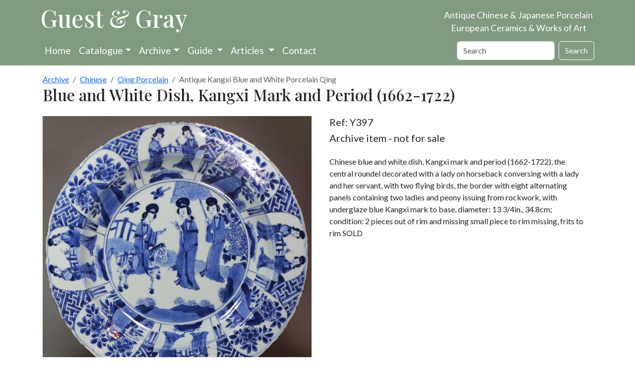

--- FILE ---
content_type: text/html; charset=utf-8
request_url: https://chinese-porcelain-art.com/item/Y397/blue-and-white-dish-kangxi-mark-and-period-1662-1722/
body_size: 8635
content:






<!doctype html>
<html prefix="og: http://ogp.me/ns#" lang="en-gb">

<head>
  
  
  
  
  

  
  <script>
    cr_site_url = "https://www.chinese-porcelain-art.com";
    cr_external_new_tab = false;
    cr_version = "4.1.1";
  </script>

  <meta charset="utf-8">
  <meta name="viewport" content="width=device-width, initial-scale=1">

  
  




<title>Kangxi</title>
<link rel="canonical" href="https://www.chinese-porcelain-art.com/item/Y397/blue-and-white-dish-kangxi-mark-and-period-1662-1722/">
<meta name="description" content="Blue and white dish, Kangxi mark and period (1662-1722), the central roundel decorated with a lady on horseback conversing with a lady and her servant, with two flying birds." />







<meta property="og:title" content="Kangxi" />
<meta property="og:description" content="Blue and white dish, Kangxi mark and period (1662-1722), the central roundel decorated with a lady on horseback conversing with a lady and her servant, with two flying birds." />
<meta property="og:image" content="https://www.chinese-porcelain-art.com/media/images/Y397-Crop.original.jpg" />
<meta property="og:site_name" content="Guest and Gray" />
<meta property="og:url" content="https://www.chinese-porcelain-art.com/item/Y397/blue-and-white-dish-kangxi-mark-and-period-1662-1722/" />
<meta property="og:type" content="website" />









<meta name="twitter:card" content="summary_large_image" />
<meta name="twitter:title" content="Kangxi">
<meta name="twitter:image" content="https://www.chinese-porcelain-art.com/media/images/Y397-Crop.original.jpg">
<meta name="twitter:description" content="Blue and white dish, Kangxi mark and period (1662-1722), the central roundel decorated with a lady on horseback conversing with a lady and her servant, with two flying birds.">
<meta name="twitter:site" content="@" />







        
          <script type="application/ld+json">
            {"@context": "https://schema.org/", "@type": "Product", "category": "Antique Kangxi Blue and White Porcelain Qing", "name": "Blue and white dish, Kangxi mark and period (1662-1722)", "description": "Chinese blue and white dish, Kangxi mark and period (1662-1722), the central roundel decorated with a lady on horseback conversing with a lady and her servant, with two flying birds, the border with eight alternating panels containing two ladies and peony issuing from rockwork, with underglaze blue Kangxi mark to base, diameter: 13 3/4in., 34.8cm; condition: 2 pieces out of rim and missing small piece to rim missing, frits to rim     SOLD", "image": ["https://www.chinese-porcelain-art.com/media/images/Y397-Crop.2e16d0ba.fill-10000x10000.jpg", "https://www.chinese-porcelain-art.com/media/images/Y397-Crop.2e16d0ba.fill-40000x30000.jpg", "https://www.chinese-porcelain-art.com/media/images/Y397-Crop.2e16d0ba.fill-16000x9000.jpg"]}
          </script>
        

  
  
  <link rel="stylesheet" href="/static/coderedcms/vendor/bootstrap/dist/css/bootstrap.min.73caa76bd2d9.css?v=4.1.1">
  
  

  
    
  
  <link rel="stylesheet" href="/static/coderedcms/css/crx-front.min.0e6013408dca.css?v=4.1.1">
  
  

  

      <link rel="preconnect" href="https://fonts.gstatic.com">
    <link href="https://fonts.googleapis.com/css2?family=Lato&family=Playfair+Display:wght@500&display=swap"
          rel="stylesheet">
    <link rel="stylesheet" type="text/css" href="/static/website/css/site4.d7bbd7475077.css">
    

  

  
  
  
  
  
  
  
  
  <link rel="icon" type="image/webp" href="/media/images/Favicon.2e16d0ba.fill-256x256.format-webp.webp">
  <link rel="apple-touch-icon" href="/media/images/Favicon.2e16d0ba.fill-180x180.format-png.png">
  <link rel="apple-touch-icon" sizes="120x120" href="/media/images/Favicon.2e16d0ba.fill-120x120.format-png.png">
  <link rel="apple-touch-icon" sizes="180x180" href="/media/images/Favicon.2e16d0ba.fill-180x180.format-png.png">
  <link rel="apple-touch-icon" sizes="152x152" href="/media/images/Favicon.2e16d0ba.fill-152x152.format-png.png">
  <link rel="apple-touch-icon" sizes="167x167" href="/media/images/Favicon.2e16d0ba.fill-167x167.format-png.png">
  
  

  
  
          <script src="/static/shop/js/htmx/htmx_1.9.4.min.484d377093d8.js"></script>
  
  <link rel="stylesheet" href="/static/shop/css/photoswipe.a78e12d3a036.css">
  <link rel="stylesheet" href="/static/shop/css/default-skin.36c613158e16.css">

</head>

<body class="d-flex flex-column crx-hostpage parent-page-3 " id="page-65">
<div id="page-content"> <!-- Customised for sticky footer with d-flex flex-column above -->











  
  <!-- Customised Header and Navbar -->
  <div class="bg-guest">
    <div class="container">
      <div class="row position-relative">
        <div class="col-12 col-lg-8 banner-wrapper">
          <a class="banner-logo" href="/">Guest & Gray</a>
        </div>
        <div class="col-12 col-lg-4">
          <p class="d-none d-lg-block banner-text banner-position">Antique Chinese & Japanese Porcelain<br>European
            Ceramics & Works of Art</p>
          <p class="d-xs-block d-lg-none banner-text">Antique Chinese & Japanese Porcelain<br>European Ceramics & Works
            of
            Art</p>
        </div>
      </div>
      




<nav class="navbar  navbar-expand-lg navbar-dark  bg-guest">
  <div class="container">








    <button class="navbar-toggler" type="button" data-bs-toggle="collapse" data-bs-target="#navbar"
      aria-controls="navbar" aria-expanded="false" aria-label="Toggle navigation">
      <span class="navbar-toggler-icon"></span>
    </button>
    <div class="collapse navbar-collapse" id="navbar">
      
      
      
      <ul class="navbar-nav bg-guest pr-4" >
        
        


  
    
    
    
      
      <li class="nav-item ">
        
        <a href="/pages/"
           
           class="nav-link   "
           
            
            
           data-ga-event-category="Navbar"
            
        >
          
            Home
          
        </a>


        
      </li>
    
  

        
        


  
    
    
    
      

<li class="nav-item dropdown has-megamenu">
  <a class="nav-link dropdown-toggle" href="/catalogue/" data-bs-toggle="dropdown">
    Catalogue</a>
  <div class="dropdown-menu megamenu" role="menu">
    <div class="row">
      <div class="col col-md-6">
          
          <div class="h5 title m-1">Chinese </div>
<ul class="list-unstyled">
  
    
    
      <li><a class="dropdown-item pb-0" href="/catalogue/chinese/ming-and-earlier-porcelain-and-works-of-art/">Ming and Earlier Porcelain and Works of Art</a></li>
    
  
    
    
      <li><a class="dropdown-item pb-0" href="/catalogue/chinese/imperial-monochromes/">Imperial &amp; Monochromes</a></li>
    
  
    
    
      <li><a class="dropdown-item pb-0" href="/catalogue/chinese/chinese-armorial-porcelain/">Chinese Armorial Porcelain</a></li>
    
  
    
    
      <li><a class="dropdown-item pb-0" href="/catalogue/chinese/european-designs-on-chinese-porcelain/">European Designs on Chinese porcelain</a></li>
    
  
    
    
      <li><a class="dropdown-item pb-0" href="/catalogue/chinese/drawings/">Drawings</a></li>
    
  
    
      <li><a class="dropdown-item pb-0" href="/catalogue/chinese/qing-porcelain/">Qing Porcelain</a></li>
      <ul class="list-unstyled">
        
          
            <li><a class="dropdown-item pb-0" href="/catalogue/chinese/qing-porcelain/blue-and-white-porcelain/"><span
                class="pl-3">Blue and White Porcelain</span></a></li>
          
        
          
            <li><a class="dropdown-item pb-0" href="/catalogue/chinese/qing-porcelain/chinese-kangxi-blue-and-white/"><span
                class="pl-3">Chinese Kangxi Blue and White</span></a></li>
          
        
          
            <li><a class="dropdown-item pb-0" href="/catalogue/chinese/qing-porcelain/blue-and-white-teawares/"><span
                class="pl-3">Blue and White Teawares</span></a></li>
          
        
          
            <li><a class="dropdown-item pb-0" href="/catalogue/chinese/qing-porcelain/famille-verte-porcelain/"><span
                class="pl-3">Famille Verte Porcelain</span></a></li>
          
        
          
            <li><a class="dropdown-item pb-0" href="/catalogue/chinese/qing-porcelain/famille-rose-porcelain/"><span
                class="pl-3">Famille Rose Porcelain</span></a></li>
          
        
          
            <li><a class="dropdown-item pb-0" href="/catalogue/chinese/qing-porcelain/famille-rose-teawares/"><span
                class="pl-3">Famille Rose Teawares</span></a></li>
          
        
          
            <li><a class="dropdown-item pb-0" href="/catalogue/chinese/qing-porcelain/imari/"><span
                class="pl-3">Imari</span></a></li>
          
        
      </ul>
    
    
      <li><a class="dropdown-item pb-0" href="/catalogue/chinese/qing-porcelain/">Qing Porcelain</a></li>
    
  
    
    
      <li><a class="dropdown-item pb-0" href="/catalogue/chinese/qing-works-of-art/">Qing Works of Art</a></li>
    
  
    
    
      <li><a class="dropdown-item pb-0" href="/catalogue/chinese/snuff-bottles/">Snuff Bottles</a></li>
    
  
</ul>
      </div>
      <div class="col col-md-6">
          
          <div class="h5 title m-1">Japanese, Islamic and Indian </div>
<ul class="list-unstyled">
  
    
    
      <li><a class="dropdown-item pb-0" href="/catalogue/japanese-islamic-and-indian/japanese-porcelain/">Japanese Porcelain</a></li>
    
  
    
    
      <li><a class="dropdown-item pb-0" href="/catalogue/japanese-islamic-and-indian/works-of-art/">Works of Art</a></li>
    
  
    
    
      <li><a class="dropdown-item pb-0" href="/catalogue/japanese-islamic-and-indian/islamic-and-indian-art/">Islamic and Indian Art</a></li>
    
  
</ul>
           
          <div class="h5 title m-1">European </div>
<ul class="list-unstyled">
  
    
    
      <li><a class="dropdown-item pb-0" href="/catalogue/european/glass/">Glass</a></li>
    
  
    
    
      <li><a class="dropdown-item pb-0" href="/catalogue/european/porcelain/">Porcelain</a></li>
    
  
    
      <li><a class="dropdown-item pb-0" href="/catalogue/european/pottery/">Pottery</a></li>
      <ul class="list-unstyled">
        
          
            <li><a class="dropdown-item pb-0" href="/catalogue/european/pottery/dutch-delft/"><span
                class="pl-3">Dutch Delft</span></a></li>
          
        
          
            <li><a class="dropdown-item pb-0" href="/catalogue/european/pottery/english-pottery/"><span
                class="pl-3">English Pottery</span></a></li>
          
        
          
            <li><a class="dropdown-item pb-0" href="/catalogue/european/pottery/frenchgerman-pottery/"><span
                class="pl-3">French/German Pottery</span></a></li>
          
        
          
            <li><a class="dropdown-item pb-0" href="/catalogue/european/pottery/italian-pottery/"><span
                class="pl-3">Italian Pottery</span></a></li>
          
        
          
            <li><a class="dropdown-item pb-0" href="/catalogue/european/pottery/spanish-pottery/"><span
                class="pl-3">Spanish Pottery</span></a></li>
          
        
      </ul>
    
    
      <li><a class="dropdown-item pb-0" href="/catalogue/european/pottery/">Pottery</a></li>
    
  
    
    
      <li><a class="dropdown-item pb-0" href="/catalogue/european/works-of-art-and-furniture/">Works of Art and Furniture</a></li>
    
  
</ul>
          
          <div class="h5 title m-1">Other </div>
<ul class="list-unstyled">
  
    
    
      <li><a class="dropdown-item pb-0" href="/catalogue/other/contemporary-ceramics/">Contemporary Ceramics</a></li>
    
  
    
    
      <li><a class="dropdown-item pb-0" href="/catalogue/other/books/">Books</a></li>
    
  
    
    
      <li><a class="dropdown-item pb-0" href="/catalogue/other/antique-jewellery-silver/">Antique Jewellery &amp; Silver</a></li>
    
  
    
    
      <li><a class="dropdown-item pb-0" href="/catalogue/other/tiles/">Tiles</a></li>
    
  
</ul>
      </div>
    </div>
  </div>
</li>
    
  

        
        


  
    
    
    
      

<li class="nav-item dropdown has-megamenu">
  <a class="nav-link dropdown-toggle" href="/catalogue/" data-bs-toggle="dropdown">Archive</a>
  <div class="dropdown-menu megamenu" role="menu">
    <div class="row">
      <div class="col col-md-6">
          
          <div class="h5 title m-1">Chinese Archive</div>
<ul class="list-unstyled">
  
    
    
      <li><a class="dropdown-item pb-0" href="/archive/chinese/ming-and-earlier-porcelain-and-works-of-art/">Ming and Earlier Porcelain and Works of Art</a></li>
    
  
    
    
      <li><a class="dropdown-item pb-0" href="/archive/chinese/imperial-monochromes/">Imperial &amp; Monochromes</a></li>
    
  
    
    
      <li><a class="dropdown-item pb-0" href="/archive/chinese/chinese-armorial-porcelain/">Chinese Armorial Porcelain</a></li>
    
  
    
    
      <li><a class="dropdown-item pb-0" href="/archive/chinese/european-designs-on-chinese-porcelain/">European Designs on Chinese porcelain</a></li>
    
  
    
    
      <li><a class="dropdown-item pb-0" href="/archive/chinese/drawings/">Drawings</a></li>
    
  
    
      <li><a class="dropdown-item pb-0" href="/archive/chinese/qing-porcelain/">Qing Porcelain</a></li>
      <ul class="list-unstyled">
        
          
            <li><a class="dropdown-item pb-0" href="/archive/chinese/qing-porcelain/blue-and-white-porcelain/"><span
                class="pl-3">Blue and White Porcelain</span></a></li>
          
        
          
            <li><a class="dropdown-item pb-0" href="/archive/chinese/qing-porcelain/chinese-kangxi-blue-and-white/"><span
                class="pl-3">Chinese Kangxi Blue and White</span></a></li>
          
        
          
            <li><a class="dropdown-item pb-0" href="/archive/chinese/qing-porcelain/blue-and-white-teawares/"><span
                class="pl-3">Blue and White Teawares</span></a></li>
          
        
          
            <li><a class="dropdown-item pb-0" href="/archive/chinese/qing-porcelain/famille-verte-porcelain/"><span
                class="pl-3">Famille Verte Porcelain</span></a></li>
          
        
          
            <li><a class="dropdown-item pb-0" href="/archive/chinese/qing-porcelain/famille-rose-porcelain/"><span
                class="pl-3">Famille Rose Porcelain</span></a></li>
          
        
          
            <li><a class="dropdown-item pb-0" href="/archive/chinese/qing-porcelain/famille-rose-teawares/"><span
                class="pl-3">Famille Rose Teawares</span></a></li>
          
        
          
            <li><a class="dropdown-item pb-0" href="/archive/chinese/qing-porcelain/imari/"><span
                class="pl-3">Imari</span></a></li>
          
        
      </ul>
    
    
      <li><a class="dropdown-item pb-0" href="/archive/chinese/qing-porcelain/">Qing Porcelain</a></li>
    
  
    
    
      <li><a class="dropdown-item pb-0" href="/archive/chinese/qing-works-of-art/">Qing Works of Art</a></li>
    
  
    
    
      <li><a class="dropdown-item pb-0" href="/archive/chinese/snuff-bottles/">Snuff Bottles</a></li>
    
  
</ul>
      </div>
      <div class="col col-md-6">
          
          <div class="h5 title m-1">Japanese, Islamic and Indian Archive</div>
<ul class="list-unstyled">
  
    
    
      <li><a class="dropdown-item pb-0" href="/archive/japanese-islamic-and-indian/japanese-porcelain/">Japanese Porcelain</a></li>
    
  
    
    
      <li><a class="dropdown-item pb-0" href="/archive/japanese-islamic-and-indian/works-of-art/">Works of Art</a></li>
    
  
    
    
      <li><a class="dropdown-item pb-0" href="/archive/japanese-islamic-and-indian/islamic-and-indian-art/">Islamic and Indian Art</a></li>
    
  
</ul>
           
          <div class="h5 title m-1">European Archive</div>
<ul class="list-unstyled">
  
    
    
      <li><a class="dropdown-item pb-0" href="/archive/european/glass/">Glass</a></li>
    
  
    
    
      <li><a class="dropdown-item pb-0" href="/archive/european/porcelain/">Porcelain</a></li>
    
  
    
      <li><a class="dropdown-item pb-0" href="/archive/european/pottery/">Pottery</a></li>
      <ul class="list-unstyled">
        
          
            <li><a class="dropdown-item pb-0" href="/archive/european/pottery/dutch-delft/"><span
                class="pl-3">Dutch Delft</span></a></li>
          
        
          
            <li><a class="dropdown-item pb-0" href="/archive/european/pottery/english-pottery/"><span
                class="pl-3">English Pottery</span></a></li>
          
        
          
            <li><a class="dropdown-item pb-0" href="/archive/european/pottery/frenchgerman-pottery/"><span
                class="pl-3">French/German Pottery</span></a></li>
          
        
          
            <li><a class="dropdown-item pb-0" href="/archive/european/pottery/italian-pottery/"><span
                class="pl-3">Italian Pottery</span></a></li>
          
        
          
            <li><a class="dropdown-item pb-0" href="/archive/european/pottery/spanish-pottery/"><span
                class="pl-3">Spanish Pottery</span></a></li>
          
        
      </ul>
    
    
      <li><a class="dropdown-item pb-0" href="/archive/european/pottery/">Pottery</a></li>
    
  
    
    
      <li><a class="dropdown-item pb-0" href="/archive/european/works-of-art-and-furniture/">Works of Art and Furniture</a></li>
    
  
</ul>
          
          <div class="h5 title m-1">Other Archive</div>
<ul class="list-unstyled">
  
    
    
      <li><a class="dropdown-item pb-0" href="/archive/other/contemporary-ceramics/">Contemporary Ceramics</a></li>
    
  
    
    
      <li><a class="dropdown-item pb-0" href="/archive/other/books/">Books</a></li>
    
  
    
    
      <li><a class="dropdown-item pb-0" href="/archive/other/antique-jewellery-silver/">Antique Jewellery &amp; Silver</a></li>
    
  
    
    
      <li><a class="dropdown-item pb-0" href="/archive/other/tiles/">Tiles</a></li>
    
  
</ul>
      </div>
    </div>
  </div>
</li>
    
  

        
        


  
    
    
    
      
      <li class="nav-item dropdown">
        
        <a href="/pages/information/"
           
           class="nav-link dropdown-toggle  "
           data-bs-toggle="dropdown"
           role="button"
           aria-haspopup="true"
           aria-expanded="false"
           
            
            
           data-ga-event-category="Navbar"
            
        >
          
            Guide
          
        </a>


        
          <ul class="dropdown-menu">
            
              


  
    
    
    
      
      <li class=" ">
        
        <a href="/bibliography"
           
           class="dropdown-item   "
           
            
            
           data-ga-event-category="Navbar"
            
        >
          
            Bibliography
          
        </a>


        
      </li>
    
  

            
            
              
                
                <li><a class="dropdown-item "
                       href="/pages/information/about-us/">About us</a></li>
              
                
                <li><a class="dropdown-item "
                       href="/pages/information/making-a-purchase/">Making a purchase</a></li>
              
                
                <li><a class="dropdown-item "
                       href="/pages/information/museum-links-and-useful-websites/">Museum links and useful websites</a></li>
              
                
                <li><a class="dropdown-item "
                       href="/pages/information/reviews/">Testimonials</a></li>
              
                
                <li><a class="dropdown-item "
                       href="/pages/information/auction/">Antiques, Auctions and More</a></li>
              
                
                <li><a class="dropdown-item "
                       href="/pages/information/auction-law/">Auction Law in Europe</a></li>
              
            
          </ul>
        
      </li>
    
  

        
        


  
    
    
    
      
      <li class="nav-item dropdown">
        
        <a href="/articles"
           
           class="nav-link dropdown-toggle  "
           data-bs-toggle="dropdown"
           role="button"
           aria-haspopup="true"
           aria-expanded="false"
           
            
            
           data-ga-event-category="Navbar"
            
        >
          
            Articles
          
        </a>


        
          <ul class="dropdown-menu">
            
              


  
    
    
    
      
      <li class=" ">
        
        <a href="/pages/articles-top-level/antique-chinese-ceramics-and-works-of-art/"
           
           class="dropdown-item   "
           
            
            
           data-ga-event-category="Navbar"
            
        >
          
            Antique Chinese Ceramics and Works of Art
          
        </a>


        
      </li>
    
  

            
              


  
    
    
    
      
      <li class=" ">
        
        <a href="/pages/articles-top-level/antique-japanese-ceramics-and-works-of-art/"
           
           class="dropdown-item   "
           
            
            
           data-ga-event-category="Navbar"
            
        >
          
            Antique Japanese Ceramics and Works of Art
          
        </a>


        
      </li>
    
  

            
              


  
    
    
    
      
      <li class=" ">
        
        <a href="/pages/articles-top-level/antique-european-ceramics-and-works-of-art/"
           
           class="dropdown-item   "
           
            
            
           data-ga-event-category="Navbar"
            
        >
          
            Antique European Ceramics and Works of Art
          
        </a>


        
      </li>
    
  

            
              


  
    
    
    
      
      <li class=" ">
        
        <a href="/pages/articles-top-level/antique-indian-and-islamic-ceramics-and-works-of-art/"
           
           class="dropdown-item   "
           
            
            
           data-ga-event-category="Navbar"
            
        >
          
            Antique Indian and Islamic Ceramics and Works of Ar
          
        </a>


        
      </li>
    
  

            
              


  
    
    
    
      
      <li class=" ">
        
        <a href="/pages/articles-top-level/articles-on-antique-korean-ceramics-and-works-of-art/"
           
           class="dropdown-item   "
           
            
            
           data-ga-event-category="Navbar"
            
        >
          
            Antique Korean Ceramics and Works of Art
          
        </a>


        
      </li>
    
  

            
            
          </ul>
        
      </li>
    
  

        
        


  
    
    
    
      
      <li class="nav-item ">
        
        <a href="/contact"
           
           class="nav-link   "
           
            
            
           data-ga-event-category="Navbar"
            
        >
          
            Contact
          
        </a>


        
      </li>
    
  

        
                    
      </ul>
      

      
      
      <form class="d-flex ms-auto" role="search" action="/search/" method="GET">
        
        
        
        <div class=""><label class="visually-hidden" for="id_s">Search</label><input type="text" name="s" maxlength="255" class="form-control" placeholder="Search" id="id_s"></div>
        
        <input type="hidden" name="t" id="id_t">
        
        <button class="btn btn-outline-white ms-2 " type="submit">Search</button>
      </form>
      
    </div>
  </div>
</nav>








    </div>
  </div>
    <!-- -->


  <div id="content">
    
  <div class="container-lg p-0">
    <div class="card card-body border-0">
      <nav aria-label="breadcrumb"><ol class="breadcrumb my-0"><li class="breadcrumb-item"><a href="/archive/">Archive</a></li><li class="breadcrumb-item"><a href="/archive/chinese/">Chinese</a></li><li class="breadcrumb-item"><a href="/archive/chinese/qing-porcelain/">Qing Porcelain</a></li><li class="breadcrumb-item active" aria-current="page">Antique Kangxi Blue and White Porcelain Qing</li></ol>
      


<h1 class="font-heading mb-4">Blue and White Dish, Kangxi Mark and Period (1662-1722)</h1>

<div class="row">
  <div class="col col-lg-6">
    <div class="card p-0 mb-2 border-0 bg-transparent">
      
        <figure itemprop="associatedMedia" itemscope itemtype="http://schema.org/ImageObject" data-index="0">
          
          <a href="/media/images/Y397-Crop.original.jpg"
             itemprop="contentUrl"><img alt="Y397 Blue and white dish, Kangxi mark and period (1662-1722)" class="img-fluid" height="1000" id="main_image" src="/media/images/Y397-Crop.max-1000x1000.jpg" width="1000"></a>
        </figure>
        
      
      
    </div>
    
      <div class="d-flex flex-wrap">
        
          <div class="d-flex flex-column pe-2 pb-2">
            
            <img alt="Y397 Blue and white dish, Kangxi mark and period (1662-1722)" class="thumb" full="/media/images/Y397-Crop.original.jpg" height="100" index="1" src="/media/images/Y397-Crop.max-100x100.jpg" width="100">
            
          </div>
        
          <div class="d-flex flex-column pe-2 pb-2">
            
            <img alt="Y397 Blue and white dish, Kangxi mark and period (1662-1722)" class="thumb" full="/media/images/Y397a.original.jpg" height="66" index="2" src="/media/images/Y397a.max-100x100.jpg" width="100">
            
          </div>
        
          <div class="d-flex flex-column pe-2 pb-2">
            
            <img alt="Y397 Blue and white dish, Kangxi mark and period (1662-1722)" class="thumb" full="/media/images/Y397b-Crop.original.jpg" height="100" index="3" src="/media/images/Y397b-Crop.max-100x100.jpg" width="100">
            
          </div>
        
      </div>
    
      
  </div>
  <div class="col-lg-6 mb-2 px-4 ">
    <div class="d-flex justify-content-between flex-wrap">
      <div><div class="h5">Ref: Y397</div>
        
          <h5> Archive item - not for sale</h5>
        
      </div>

      
      
      
    </div>
    <p class="para"><p>Chinese blue and white dish, Kangxi mark and period (1662-1722), the central roundel decorated with a lady on horseback conversing with a lady and her servant, with two flying birds, the border with eight alternating panels containing two ladies and peony issuing from rockwork, with underglaze blue Kangxi mark to base, diameter: 13 3/4in., 34.8cm; condition: 2 pieces out of rim and missing small piece to rim missing, frits to rim     SOLD</p></p>
    
    

    
    
    
    
  </div>
</div>

      <!-- Root element of PhotoSwipe. Must have class pswp. -->
<div class="pswp" tabindex="-1" role="dialog" aria-hidden="true">
  <!-- Background of PhotoSwipe.
       It's a separate element as animating opacity is faster than rgba(). -->
  <div class="pswp__bg"></div>
  <!-- Slides wrapper with overflow:hidden. -->
  <div class="pswp__scroll-wrap">
    <!-- Container that holds slides.
        PhotoSwipe keeps only 3 of them in the DOM to save memory.
        Don't modify these 3 pswp__item elements, data is added later on. -->
    <div class="pswp__container">
      <div class="pswp__item"></div>
      <div class="pswp__item"></div>
      <div class="pswp__item"></div>
    </div>
    <!-- Default (PhotoSwipeUI_Default) interface on top of sliding area. Can be changed. -->
    <div class="pswp__ui pswp__ui--hidden">
      <div class="pswp__top-bar">
        <!--  Controls are self-explanatory. Order can be changed. -->
        <div class="pswp__counter"></div>
        <button class="pswp__button pswp__button--close" title="Close (Esc)"></button>
        <button class="pswp__button pswp__button--share" title="Share"></button>
        <button class="pswp__button pswp__button--fs" title="Toggle fullscreen"></button>
        <button class="pswp__button pswp__button--zoom" title="Zoom in/out"></button>
        <!-- Preloader demo https://codepen.io/dimsemenov/pen/yyBWoR -->
        <!-- element will get class pswp__preloader--active when preloader is running -->
        <div class="pswp__preloader">
          <div class="pswp__preloader__icn">
            <div class="pswp__preloader__cut">
              <div class="pswp__preloader__donut"></div>
            </div>
          </div>
        </div>
      </div>
      <div class="pswp__share-modal pswp__share-modal--hidden pswp__single-tap">
        <div class="pswp__share-tooltip"></div>
      </div>
      <button class="pswp__button pswp__button--arrow--left" title="Previous (arrow left)"></button>
      <button class="pswp__button pswp__button--arrow--right" title="Next (arrow right)"></button>
      <div class="pswp__caption">
        <div class="pswp__caption__center"></div>
      </div>
    </div>
  </div>
</div>
    </div>
  </div>
  <div id="modals-here"></div>

  </div>
</div> <!-- Customised end page-content -->
  <div id="content-walls">
    
    
    
  </div>

<div class="bg-guest mt-2">
  <div class="container">
    <div class="row ">
      <div class="col col-md-4 col-lg-3 text-white mt-3">
        <p class="mb-2"><span style="font-family: Playfair Display; font-size:2em;">Guest &amp; Gray</span><br>
          58 Davies Street<br>London<br>W1K 5LP</p>
        
        <a href="tel:+447968719496" class="text-white">Mobile: +44 (0)7968 719496</a><br>
      </div>
      <div class="col col-md-4 col-lg-3 text-white text-center mt-4">
        <a href="https://www.bada.org/dealer/guest-and-gray">
          <img src="/media/original_images/bada_trans_small.png" height="150" width="150" alt="Bada member">
        </a>
        <br>

        <a href="#"><span class="text-white pt-4 d-lg-none">Site by KT Consultants</span></a><br>
      </div>
      <div class="col col-md-4 col-lg-3 text-white text-lg-center mt-4">
        
        <a href="#" class="text-white h5 mb-2" hx-get="/mail_add/" hx-target="#modals-here">Join our mailing
          list</a><br><br>
        <a href="https://www.instagram.com/guestandgraychineseporcelain/" class="m-2">
          <svg xmlns="http://www.w3.org/2000/svg" width="40" height="40" fill="white" class="bi bi-instagram"
               viewBox="0 0 16 16">
            <path
                d="M8 0C5.829 0 5.556.01 4.703.048 3.85.088 3.269.222 2.76.42a3.917 3.917 0 0 0-1.417.923A3.927 3.927 0 0 0 .42 2.76C.222 3.268.087 3.85.048 4.7.01 5.555 0 5.827 0 8.001c0 2.172.01 2.444.048 3.297.04.852.174 1.433.372 1.942.205.526.478.972.923 1.417.444.445.89.719 1.416.923.51.198 1.09.333 1.942.372C5.555 15.99 5.827 16 8 16s2.444-.01 3.298-.048c.851-.04 1.434-.174 1.943-.372a3.916 3.916 0 0 0 1.416-.923c.445-.445.718-.891.923-1.417.197-.509.332-1.09.372-1.942C15.99 10.445 16 10.173 16 8s-.01-2.445-.048-3.299c-.04-.851-.175-1.433-.372-1.941a3.926 3.926 0 0 0-.923-1.417A3.911 3.911 0 0 0 13.24.42c-.51-.198-1.092-.333-1.943-.372C10.443.01 10.172 0 7.998 0h.003zm-.717 1.442h.718c2.136 0 2.389.007 3.232.046.78.035 1.204.166 1.486.275.373.145.64.319.92.599.28.28.453.546.598.92.11.281.24.705.275 1.485.039.843.047 1.096.047 3.231s-.008 2.389-.047 3.232c-.035.78-.166 1.203-.275 1.485a2.47 2.47 0 0 1-.599.919c-.28.28-.546.453-.92.598-.28.11-.704.24-1.485.276-.843.038-1.096.047-3.232.047s-2.39-.009-3.233-.047c-.78-.036-1.203-.166-1.485-.276a2.478 2.478 0 0 1-.92-.598 2.48 2.48 0 0 1-.6-.92c-.109-.281-.24-.705-.275-1.485-.038-.843-.046-1.096-.046-3.233 0-2.136.008-2.388.046-3.231.036-.78.166-1.204.276-1.486.145-.373.319-.64.599-.92.28-.28.546-.453.92-.598.282-.11.705-.24 1.485-.276.738-.034 1.024-.044 2.515-.045v.002zm4.988 1.328a.96.96 0 1 0 0 1.92.96.96 0 0 0 0-1.92zm-4.27 1.122a4.109 4.109 0 1 0 0 8.217 4.109 4.109 0 0 0 0-8.217zm0 1.441a2.667 2.667 0 1 1 0 5.334 2.667 2.667 0 0 1 0-5.334z"/>
          </svg>
        </a>
        <a href="https://www.facebook.com/guestgray/" class="me-2">
          <svg xmlns="http://www.w3.org/2000/svg" width="40" height="40" fill="white" class="bi bi-facebook"
               viewBox="0 0 16 16">
            <path
                d="M16 8.049c0-4.446-3.582-8.05-8-8.05C3.58 0-.002 3.603-.002 8.05c0 4.017 2.926 7.347 6.75 7.951v-5.625h-2.03V8.05H6.75V6.275c0-2.017 1.195-3.131 3.022-3.131.876 0 1.791.157 1.791.157v1.98h-1.009c-.993 0-1.303.621-1.303 1.258v1.51h2.218l-.354 2.326H9.25V16c3.824-.604 6.75-3.934 6.75-7.951z"/>
          </svg>
        </a>
        <a href="https://twitter.com/guestgray?lang=en-gb" class="me-2">
          <svg xmlns="http://www.w3.org/2000/svg" width="40" height="40" fill="white" class="bi bi-twitter"
               viewBox="0 0 16 16">
            <path
                d="M5.026 15c6.038 0 9.341-5.003 9.341-9.334 0-.14 0-.282-.006-.422A6.685 6.685 0 0 0 16 3.542a6.658 6.658 0 0 1-1.889.518 3.301 3.301 0 0 0 1.447-1.817 6.533 6.533 0 0 1-2.087.793A3.286 3.286 0 0 0 7.875 6.03a9.325 9.325 0 0 1-6.767-3.429 3.289 3.289 0 0 0 1.018 4.382A3.323 3.323 0 0 1 .64 6.575v.045a3.288 3.288 0 0 0 2.632 3.218 3.203 3.203 0 0 1-.865.115 3.23 3.23 0 0 1-.614-.057 3.283 3.283 0 0 0 3.067 2.277A6.588 6.588 0 0 1 .78 13.58a6.32 6.32 0 0 1-.78-.045A9.344 9.344 0 0 0 5.026 15z"/>
          </svg>
        </a>
        <div class="d-lg-none mt-3">
          <a href="/pages/terms-and-conditions/" class="text-white ">Terms &amp; Conditions</a><br>
          <a href="/pages/privacy-policy/" class="text-white ">Privacy Policy</a><br>
          <a href="/admin/"><span class="text-white ">Login</span></a><br>
        </div>
      </div>

      <div class="d-md-none d-lg-block col-lg-3 text-white mt-4 pl-5">
        <a href="/pages/terms-and-conditions/" class="text-white">Terms &amp; Conditions</a><br>
        <a href="/pages/privacy-policy/" class="text-white">Privacy Policy</a><br><br><br>
        <a href="/admin/" class="text-white">Login</a><br>
        <div href="#" class="text-white pt-2">Site by KT Consultants</div>
        <br>
      </div>
    </div>
  </div>
</div>
</div>

<div id="modals-here"></div>
 <!-- Customised -->
  

<footer id="sticky-footer">




</footer>


  
    <script src="/static/website/js/jquery-3.7.1.min.c9771cc3e90e.js"></script>

  <script src="/static/coderedcms/vendor/bootstrap/dist/js/bootstrap.bundle.min.1994b024f8ad.js?v=4.1.1"></script>

  

  
  <script src="/static/coderedcms/js/crx-front.17053164fb7b.js?v=4.1.1"></script>
  

  
  <!--Sets up the image array for photoswipe and handles the click action -->
<script>
  // Add opacity class to first thumb
  const firstThumb = document.querySelector(".thumb");
  if (firstThumb) firstThumb.classList.add("opacity-50");

  let last_index = 0;
  const pswpElement = document.querySelector('.pswp');

  // Build items array
  const items = [
    
    {
      src: '/media/original_images/Y397-Crop.jpg',
      w:  3000,
      h:  3000,
      title: '',
      index: 0
    },
    
    {
      src: '/media/original_images/Y397a.jpg',
      w:  3000,
      h:  2000,
      title: '',
      index: 1
    },
    
    {
      src: '/media/original_images/Y397b-Crop.jpg',
      w:  3000,
      h:  3000,
      title: '',
      index: 2
    },
    
  ];

  // Click handler for all <figure>
  document.querySelectorAll("figure").forEach(figure => {
    figure.addEventListener("click", function (event) {
      event.preventDefault();

      const options = {
        index: last_index - 1,
        bgOpacity: 0.85,
        showHideOpacity: true
      };

      const lightBox = new PhotoSwipe(pswpElement, PhotoSwipeUI_Default, items, options);
      lightBox.init();
    });
  });

  // Thumb click
  document.querySelectorAll(".thumb").forEach(thumb => {
    thumb.addEventListener("click", function () {
      const mainImage = document.querySelector("#main_image");
      if (mainImage) {
        mainImage.src = this.getAttribute("full");
      }

      // Remove opacity on all, add to clicked
      document.querySelectorAll(".thumb").forEach(t => t.classList.remove("opacity-50"));
      this.classList.add("opacity-50");

      last_index = parseInt(this.getAttribute("index"));
    });
  });
</script>

  <script src="/static/shop/js/photoswipe.min.017385b552f7.js"></script>
  <script src="/static/shop/js/photoswipe-ui-default.min.d067f0883540.js"></script>


  


  
  
  
  
</body>

</html>
